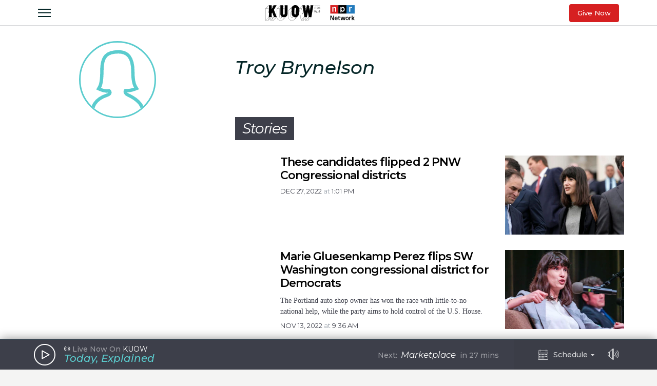

--- FILE ---
content_type: text/html; charset=utf-8
request_url: https://www.kuow.org/authors/troy-brynelson
body_size: 51443
content:
<!DOCTYPE html>
<html lang="en" class="authors/troy-brynelson">
  <head>
    <title>KUOW - Troy Brynelson</title>
    <meta name="csrf-param" content="authenticity_token" />
<meta name="csrf-token" content="JYhWVM/BaAn8K65wkV710XGx/ACWoR9sIbGu7SVxK0jDkN2hjsgON6aXs0cnNzl3mW4OzYYZRxJmzQMNN4BFJA==" />

    <meta name="viewport" content="width=device-width, initial-scale=1, shrink-to-fit=no, viewport-fit=cover">
    <meta name="turbolinks-cache-control" content="no-cache">
    <link rel="apple-touch-icon" href="icon.png">
    <meta name="theme-color" content="#494C59">

        <meta property="og:title" content="Troy Brynelson, " />
    <meta property="og:locale" content="en_US" />
    <meta property="og:url" content="https://www.kuow.org/authors/troy-brynelson" />
    <meta property="og:type" content="profile" />


    <link rel="stylesheet" media="all" href="/assets/application-ce3326cfe8cf8af5191dea5558975eeea497d912e41b08770b760e524cda295f.css" />
    <link rel="stylesheet" media="screen" href="/packs/application-8b2549e093aff2dc0769cdff0df6c256.css" />
    <script src="/packs/application-2d5a97d907dbebbc6c5a.js"></script>

    <meta property="fb:pages" content="6758258138" />
    <meta name="apple-itunes-app" content="app-id=450248556">
    <link rel="manifest" href="/manifest.json">

    	<!-- Google Tag Manager -->
	<script>(function(w,d,s,l,i){w[l]=w[l]||[];w[l].push({'gtm.start':
	new Date().getTime(),event:'gtm.js'});var f=d.getElementsByTagName(s)[0],
	j=d.createElement(s),dl=l!='dataLayer'?'&l='+l:'';j.async=true;j.src=
	'https://www.googletagmanager.com/gtm.js?id='+i+dl+ '&gtm_auth=_Q9voBcxAF3vI2TTx3WxXg&gtm_preview=env-2&gtm_cookies_win=x';f.parentNode.insertBefore(j,f);
	})(window,document,'script','dataLayer','GTM-THDGKGX');</script>
	<!-- End Google Tag Manager -->

	<!-- NPR Tag Manager -->
	<script>(function(w,d,s,l,i){w[l]=w[l]||[];w[l].push({'gtm.start':
	new Date().getTime(),event:'gtm.js'});var f=d.getElementsByTagName(s)[0],
	j=d.createElement(s),dl=l!='dataLayer'?'&l='+l:'';j.async=true;j.src=
	'https://www.googletagmanager.com/gtm.js?id='+i+dl;f.parentNode.insertBefore(j,f);
	})(window,document,'script','dataLayer','GTM-W6G65JFZ');</script>
	<!-- End NPR Tag Manager -->

    <script async="async" src="https://www.googletagservices.com/tag/js/gpt.js"></script>
    <script async src="https://pagead2.googlesyndication.com/pagead/js/adsbygoogle.js?client=ca-pub-9339774454499577" crossorigin="anonymous"></script>
    <script src="https://applepay.cdn-apple.com/jsapi/v1.1.0/apple-pay-sdk.js"></script>
    <script type="text/javascript">
      window.API_ROOT = 'https://core-prod.kuow.io';
      window.ADS_ENDPOINT = 'https://cmod684.live.streamtheworld.com/ondemand';
      window.APP_ENV = 'production';
    </script>
      <!-- Start VWO Async SmartCode -->
    <script type='text/javascript' id='vwoCode'>
      window._vwo_code=window._vwo_code || (function() {
        var account_id=720070,
        version = 1.5,
        settings_tolerance=2000,
        library_tolerance=2500,
        use_existing_jquery=false,
        is_spa=1,
        hide_element='body',
        hide_element_style = 'opacity:0 !important;filter:alpha(opacity=0) !important;background:none !important',
        /* DO NOT EDIT BELOW THIS LINE */
        f=false,d=document,vwoCodeEl=d.querySelector('#vwoCode'),code={use_existing_jquery:function(){return use_existing_jquery},library_tolerance:function(){return library_tolerance},hide_element_style:function(){return'{'+hide_element_style+'}'},finish:function(){if(!f){f=true;var e=d.getElementById('_vis_opt_path_hides');if(e)e.parentNode.removeChild(e)}},finished:function(){return f},load:function(e){var t=d.createElement('script');t.fetchPriority='high';t.src=e;t.type='text/javascript';t.onerror=function(){_vwo_code.finish()};d.getElementsByTagName('head')[0].appendChild(t)},getVersion:function(){return version},getMatchedCookies:function(e){var t=[];if(document.cookie){t=document.cookie.match(e)||[]}return t},getCombinationCookie:function(){var e=code.getMatchedCookies(/(?:^|;)\s?(_vis_opt_exp_\d+_combi=[^;$]*)/gi);e=e.map(function(e){try{var t=decodeURIComponent(e);if(!/_vis_opt_exp_\d+_combi=(?:\d+,?)+\s*$/.test(t)){return''}return t}catch(e){return''}});var i=[];e.forEach(function(e){var t=e.match(/([\d,]+)/g);t&&i.push(t.join('-'))});return i.join('|')},init:function(){if(d.URL.indexOf('__vwo_disable__')>-1)return;window.settings_timer=setTimeout(function(){_vwo_code.finish()},settings_tolerance);var e=d.createElement('style'),t=hide_element?hide_element+'{'+hide_element_style+'}':'',i=d.getElementsByTagName('head')[0];e.setAttribute('id','_vis_opt_path_hides');vwoCodeEl&&e.setAttribute('nonce',vwoCodeEl.nonce);e.setAttribute('type','text/css');if(e.styleSheet)e.styleSheet.cssText=t;else e.appendChild(d.createTextNode(t));i.appendChild(e);var n=this.getCombinationCookie();this.load('https://dev.visualwebsiteoptimizer.com/j.php?a='+account_id+'&u='+encodeURIComponent(d.URL)+'&f='+ +is_spa+'&vn='+version+(n?'&c='+n:''));return settings_timer}};window._vwo_settings_timer = code.init();return code;}());

      window.VWO = window.VWO || [];
      VWO.event = VWO.event || function () {VWO.push(['event'].concat([].slice.call(arguments)))};

      window._vwo_overrides_applied = false;
      
      window._vwo_overrides = {
        donate_default_monthly: null,
        donate_tiers: null,
        donate_default_cover_cost: null,
      }

      window.vwoOverride = function (key, value) {
        if (window._vwo_overrides[key] === undefined) {
          console.error('VWO Override key not found: ' + key);
          return;
        }

        if (key === 'donate_tiers') {
          value = value.split(',').map(function (amount, index) {
            let monthlyAmount = parseFloat(amount);

            return {
              id: index,
              tier: index + 1,
              monthly_donation_amount: monthlyAmount,
              single_donation_amount: monthlyAmount * 12,
            };
          });
        }

        window._vwo_overrides[key] = value;
      }

      window.vwoOverrideDebug = function(enabled) {
        window._vwo_overrides_debug = enabled;
        
        if (enabled) {
          console.log('VWO Overrides:', window._vwo_overrides);
        }
      }

      window.vwoOverrideApply = function() {
        window._vwo_overrides_applied = true;
        document.dispatchEvent(new CustomEvent('vwoOverridesApply'));
      }
  </script>
  <!-- End VWO Async SmartCode -->

      
  <script type="application/ld+json">
    {
      "@context": "http://schema.org",
      
"@type": "Person",
"affiliation": {
  
"@type": "NewsMediaOrganization",
"actionableFeedbackPolicy": "https://kuow.org/practices",
"contactPoint": [
  {
    "@type": "ContactPoint",
    "contactType": "Newsroom Contact",
    "email": "newsroom@kuow.org",
    "url": "https://kuow.org/connect"
  },
  {
    "@type": "ContactPoint",
    "contactType": "Public Engagement",
    "email": "letters@kuow.org",
    "url": "https://kuow.org/connect"
  }
],
"correctionsPolicy": "https://kuow.org/practices",
"diversityPolicy": "https://kuow.org/practices",
"diversityStaffingReport": "https://kuow.org/practices",
"ethicsPolicy": "https://kuow.org/practices",
"foundingDate": "1952-01-01",
"logo": {
  "@type": "ImageObject",
"url": "https://www.kuow.org/assets/content/logo-KUOW_NPR-Color-79d1b09d8e7d69d3e15c0b61c8e7d70167338f5fea9ba7e202b3c486982a0b89.svg",
"description": "",
"name": ""
},
"masthead": "https://kuow.org/board-directors",
"missionCoveragePrioritiesPolicy": "https://kuow.org/practices",
"name": "KUOW Public Radio",
"ownershipFundingInfo": "https://kuow.org/practices",
"unnamedSourcesPolicy": "https://kuow.org/practices",
"url": "https://kuow.org",
"verificationFactCheckingPolicy": "https://kuow.org/practices"
},
"awards": [
  
],
"contactPoint": {
  "@type": "ContactPoint",
  "contactType": "Reporter",
  "url": "https://www.kuow.org/authors/troy-brynelson",
  "email": ""
},
"description": "",
"familyName": "Brynelson",
"givenName": "Troy",


"jobTitle": "",
"name": "Troy Brynelson",
"sameAs": "https://www.kuow.org/authors/troy-brynelson",


"url": "https://www.kuow.org/authors/troy-brynelson"
    }
  </script>


    <!-- Reddit Pixel -->
    <script>
    !function(w,d){if(!w.rdt){var p=w.rdt=function(){p.sendEvent?p.sendEvent.apply(p,arguments):p.callQueue.push(arguments)};p.callQueue=[];var t=d.createElement("script");t.src="https://www.redditstatic.com/ads/pixel.js",t.async=!0;var s=d.getElementsByTagName("script")[0];s.parentNode.insertBefore(t,s)}}(window,document);rdt('init','t2_8jw3alav5', {"optOut":false,"useDecimalCurrencyValues":true,"aaid":"<AAID-HERE>","email":"<EMAIL-HERE>","externalId":"<EXTERNAL-ID-HERE>","idfa":"<IDFA-HERE>"});rdt('track', 'PageVisit');
    </script>
    <!-- End Reddit Pixel -->
  </head>

  <body class="authors/troy-brynelson">
    <!--[if lte IE 11]>
      <div class="browserupgrade">You are using an <strong>outdated</strong> browser. Please <a href="https://browsehappy.com/">upgrade your browser</a> to improve your experience and security.</div>
    <![endif]-->
    <a id="bypassBlock" href="#pg-main" tabIndex="0">Skip to main content</a>
        <script src="https://110006702.collect.igodigital.com/collect.js"></script>
    <script type="text/javascript">
    (function() {
      let urlParams = new URLSearchParams(document.location.search);
      let enableSfmcTrack = urlParams.get('enable_sfmc_track');
      let sfmcSubkey = null;
      let previousSfmcSubkey = null;
      let sfmcId = null;
      let previoussfmcId = null;
      this.sfmcId = urlParams.get('sfmc_id');
      if (this.sfmcId == undefined || this.sfmcId == null || this.sfmcId == '') {
        if (this.previoussfmcId == undefined || this.previoussfmcId == null || this.previoussfmcId == '') {
          this.sfmcId = '110006702';
        }
      }
      _etmc.push(["setOrgId", this.sfmcId]);
      this.sfmcSubkey = urlParams.get('sfmc_subkey');
      if (this.sfmcSubkey == undefined || this.sfmcSubkey == null || this.sfmcSubkey == '') {
        if (this.previousSfmcSubkey == undefined || this.previousSfmcSubkey == null || this.previousSfmcSubkey == '') {
          this.sfmcSubkey = '';
        }
      }
      _etmc.push(["setUserInfo", { "email" : this.sfmcSubkey }]);
      _etmc.push(["trackPageView"]);
          _etmc.push(["trackPageView", { "item" : "66071" }]);
      if ("undefined" === typeof(urlAction)) {
        let urlAction = urlParams.get('action');
      }
      urlAction = urlParams.get('action');
      if (urlAction != undefined && urlAction != null && urlAction != '') {
        if (urlAction == 'search') {
          if ("undefined" === typeof(searchTerm)) {
            let searchTerm = urlParams.get('term');
          }
          searchTerm = urlParams.get('term');
          if (searchTerm != undefined && searchTerm != null && searchTerm != '') {
            _etmc.push(["trackPageView", { "search" : searchTerm }]);
          }
        }
      }
      if (this.previousSfmcSubkey == undefined || this.previousSfmcSubkey == null || this.previousSfmcSubkey == '') {
        this.previousSfmcSubkey = this.sfmcSubkey;
      }
      if (this.previoussfmcId == undefined || this.previoussfmcId == null || this.previoussfmcId == '') {
        this.previoussfmcId = this.sfmcId;
      }
    }).call(this);
    </script>

    	<!-- Google Tag Manager (noscript) -->
  <noscript><iframe src="https://www.googletagmanager.com/ns.html?id=GTM-THDGKGX&gtm_auth=_Q9voBcxAF3vI2TTx3WxXg&gtm_preview=env-2&gtm_cookies_win=x"
  height="0" width="0" style="display:none;visibility:hidden"></iframe></noscript>
  <!-- End Google Tag Manager (noscript) -->

  <!-- NPR Tag Manager (noscript) -->
  <noscript><iframe src="https://www.googletagmanager.com/ns.html?id=GTM-W6G65JFZ"
  height="0" width="0" style="display:none;visibility:hidden"></iframe></noscript>
  <!-- End NPR Tag Manager (noscript) -->

    <script type="text/javascript" src="https://playerservices.live.streamtheworld.com/api/idsync.js?stationId=215093&gdpr=1"></script>


    <div id="global-header-container">
      <div class="DFP_ad">


    <div class="DFP_ad-wrapper" id="3251c298d781" data-context="full_width_bar" data-unit="global_top" data-size="728x90 250x250">
  </div>
</div>

      <div id="global-announcement"><!-- replaced by react --></div>
        <header id="site-header"><!-- replaced by react --></header>
    </div>

    <div id="pg-main" class="authors/troy-brynelson" tabIndex="-1">
        <script class="dfp_targeting"
          data-key="id"
          data-value="66071">
        </script>
      <main>
        
<div class="clip">
  <article class="pg-main staff">

    <div class="pg-main-sidebar-left">
      <aside class="sidebar">
        <!-- Sidebar Staff
------------------------------------>

<div class="sidebar-staff">

  <div class="avatar">
      <img class="avatar_placeholder" alt="Troy Brynelson" src="/assets/icons/content/profile-53c053f9179c87aa59fe75c1a0dbe84000459ab968798b8a1f18269b999b42f7.svg" />
  </div>

  <div class="name_title">
    <h2 class="name">Troy Brynelson</h2>
    <h6 class="title"></h6>
  </div>



</div>

      </aside>

      <div class="content">

        <div class="staff-bio">

  <h1 class="name">Troy Brynelson</h1>



</div>



          <!-- - - - - - - - - - - - - - - - -
     Story List Structure
------------------------------------>

<section class="story_list">
      <h2 class="heading">Stories</h2>

      <ul>
          <li>
            <!-- - - - - - - - - - - - - - - - -
     Story List Item - Full Story
------------------------------------>

<article class="story_list_item-full_story fancy">
    <a href="/stories/these-candidates-flipped-2-pnw-congressional-districts" class="img">
        <img sizes="(max-width: 34rem) 94vw, (min-width: 34.0625rem and max-width: 46.875rem) 38vw, (min-width: 46.9375rem) 24vw, (min-width: 97.3125rem) 21.25rem, 21.25rem" alt="caption: Rep.-elect Marie Gluesenkamp Perez, D-Wash., joins new members of the House of Representatives on the steps of the Capitol for a group photo, in Washington, Tuesday, Nov. 15, 2022. " srcset="https://kuow-prod.imgix.net/store/aee46263684130d8ab180180842b6bcc.png?ixlib=rails-4.3.1&fit=crop&crop=faces&auto=format&w=340&h=226&dpr=1&q=75 1x,
https://kuow-prod.imgix.net/store/aee46263684130d8ab180180842b6bcc.png?ixlib=rails-4.3.1&fit=crop&crop=faces&auto=format&w=340&h=226&dpr=2&q=50 2x,
https://kuow-prod.imgix.net/store/aee46263684130d8ab180180842b6bcc.png?ixlib=rails-4.3.1&fit=crop&crop=faces&auto=format&w=340&h=226&dpr=3&q=35 3x,
https://kuow-prod.imgix.net/store/aee46263684130d8ab180180842b6bcc.png?ixlib=rails-4.3.1&fit=crop&crop=faces&auto=format&w=340&h=226&dpr=4&q=23 4x,
https://kuow-prod.imgix.net/store/aee46263684130d8ab180180842b6bcc.png?ixlib=rails-4.3.1&fit=crop&crop=faces&auto=format&w=340&h=226&dpr=5&q=20 5x" src="https://kuow-prod.imgix.net/store/aee46263684130d8ab180180842b6bcc.png?ixlib=rails-4.3.1&fit=crop&crop=faces&auto=format&w=340&h=226" />
    </a>

  <span class="txt no_audio">


    <h3 class="headline "><a href="/stories/these-candidates-flipped-2-pnw-congressional-districts">These candidates flipped 2 PNW Congressional districts</a></h3>

      <p class="excerpt">
</p>


        <time class="simple_date" pubdate datetime="2022-12-27T13:01:59-08:00">Dec 27, 2022 <b>at</b>  1:01 pm</time>
  </span>


</article>

          </li>
          <li>
            <!-- - - - - - - - - - - - - - - - -
     Story List Item - Full Story
------------------------------------>

<article class="story_list_item-full_story fancy">
    <a href="/stories/marie-gluesenkamp-perez-flips-sw-washington-congressional-district-for-democrats" class="img">
        <img sizes="(max-width: 34rem) 94vw, (min-width: 34.0625rem and max-width: 46.875rem) 38vw, (min-width: 46.9375rem) 24vw, (min-width: 97.3125rem) 21.25rem, 21.25rem" alt="caption: Marie Gluesenkamp Perez, the Democratic candidate in Washington state&#39;s 3rd Congressional District race, speaks at a debate moderated by &quot;Think Out Loud&quot; host Dave Miller. The debate between her and her Republican challenger, Joe Kent, was held at the Wollenberg Auditorium on the campus of Lower Columbia College in Longview, Washington on October 27, 2022." srcset="https://kuow-prod.imgix.net/store/da53f531fdf217641871c33dd2c0ab36.jpg?ixlib=rails-4.3.1&fit=crop&crop=faces&auto=format&w=340&h=226&dpr=1&q=75 1x,
https://kuow-prod.imgix.net/store/da53f531fdf217641871c33dd2c0ab36.jpg?ixlib=rails-4.3.1&fit=crop&crop=faces&auto=format&w=340&h=226&dpr=2&q=50 2x,
https://kuow-prod.imgix.net/store/da53f531fdf217641871c33dd2c0ab36.jpg?ixlib=rails-4.3.1&fit=crop&crop=faces&auto=format&w=340&h=226&dpr=3&q=35 3x,
https://kuow-prod.imgix.net/store/da53f531fdf217641871c33dd2c0ab36.jpg?ixlib=rails-4.3.1&fit=crop&crop=faces&auto=format&w=340&h=226&dpr=4&q=23 4x,
https://kuow-prod.imgix.net/store/da53f531fdf217641871c33dd2c0ab36.jpg?ixlib=rails-4.3.1&fit=crop&crop=faces&auto=format&w=340&h=226&dpr=5&q=20 5x" src="https://kuow-prod.imgix.net/store/da53f531fdf217641871c33dd2c0ab36.jpg?ixlib=rails-4.3.1&fit=crop&crop=faces&auto=format&w=340&h=226" />
    </a>

  <span class="txt no_audio">


    <h3 class="headline "><a href="/stories/marie-gluesenkamp-perez-flips-sw-washington-congressional-district-for-democrats">Marie Gluesenkamp Perez flips SW Washington congressional district for Democrats</a></h3>

      <p class="excerpt">The Portland auto shop owner has won the race with little-to-no national help, while the party aims to hold control of the U.S. House.
</p>


        <time class="simple_date" pubdate datetime="2022-11-13T09:36:53-08:00">Nov 13, 2022 <b>at</b>  9:36 am</time>
  </span>


</article>

          </li>
          <li>
            <!-- - - - - - - - - - - - - - - - -
     Story List Item - Full Story
------------------------------------>

<article class="story_list_item-full_story fancy">
    <a href="/stories/southwest-washington-congressional-race-too-close-to-call-as-vote-counting-continues" class="img">
        <img sizes="(max-width: 34rem) 94vw, (min-width: 34.0625rem and max-width: 46.875rem) 38vw, (min-width: 46.9375rem) 24vw, (min-width: 97.3125rem) 21.25rem, 21.25rem" alt="caption: Democrat Marie Gluesenkamp Perez and Republican Joe Kent are vying for Washington state&#39;s 3rd Congressional District seat. They participated in a debate moderated by Oregon Public Broadcasting host Dave Miller held at the Wollenberg Auditorium on the campus of Lower Columbia College in Longview, Washington on October 27, 2022." srcset="https://kuow-prod.imgix.net/store/e6a89879d7f56f6c8809c9b585478089.jpg?ixlib=rails-4.3.1&fit=crop&crop=faces&auto=format&w=340&h=226&dpr=1&q=75 1x,
https://kuow-prod.imgix.net/store/e6a89879d7f56f6c8809c9b585478089.jpg?ixlib=rails-4.3.1&fit=crop&crop=faces&auto=format&w=340&h=226&dpr=2&q=50 2x,
https://kuow-prod.imgix.net/store/e6a89879d7f56f6c8809c9b585478089.jpg?ixlib=rails-4.3.1&fit=crop&crop=faces&auto=format&w=340&h=226&dpr=3&q=35 3x,
https://kuow-prod.imgix.net/store/e6a89879d7f56f6c8809c9b585478089.jpg?ixlib=rails-4.3.1&fit=crop&crop=faces&auto=format&w=340&h=226&dpr=4&q=23 4x,
https://kuow-prod.imgix.net/store/e6a89879d7f56f6c8809c9b585478089.jpg?ixlib=rails-4.3.1&fit=crop&crop=faces&auto=format&w=340&h=226&dpr=5&q=20 5x" src="https://kuow-prod.imgix.net/store/e6a89879d7f56f6c8809c9b585478089.jpg?ixlib=rails-4.3.1&fit=crop&crop=faces&auto=format&w=340&h=226" />
    </a>

  <span class="txt no_audio">


    <h3 class="headline "><a href="/stories/southwest-washington-congressional-race-too-close-to-call-as-vote-counting-continues">Southwest Washington congressional race too close to call as vote counting continues</a></h3>

      <p class="excerpt">The race has been viewed by many as a microcosm of America’s political climate.
</p>


        <time class="simple_date" pubdate datetime="2022-11-08T23:57:42-08:00">Nov 08, 2022 <b>at</b> 11:57 pm</time>
  </span>


</article>

          </li>
          <li>
            <!-- - - - - - - - - - - - - - - - -
     Story List Item - Full Story
------------------------------------>

<article class="story_list_item-full_story fancy">
    <a href="/stories/gop-leader-kevin-mccarthy-visits-washington-to-help-joe-kent" class="img">
        <img sizes="(max-width: 34rem) 94vw, (min-width: 34.0625rem and max-width: 46.875rem) 38vw, (min-width: 46.9375rem) 24vw, (min-width: 97.3125rem) 21.25rem, 21.25rem" alt="caption: U.S. Rep. Kevin McCarthy, R-Calif., talks to the media at DMI Companies in Monongahela, Pa., Friday, Sept. 23, 2022. McCarthy Tuesday became the first House Speaker ever ousted from the post after a revolt from far-right Republicans. " srcset="https://kuow-prod.imgix.net/store/093db8ec4cebe9aa64f2fdad1661d13c.png?ixlib=rails-4.3.1&fit=crop&crop=faces&auto=format&w=340&h=226&dpr=1&q=75 1x,
https://kuow-prod.imgix.net/store/093db8ec4cebe9aa64f2fdad1661d13c.png?ixlib=rails-4.3.1&fit=crop&crop=faces&auto=format&w=340&h=226&dpr=2&q=50 2x,
https://kuow-prod.imgix.net/store/093db8ec4cebe9aa64f2fdad1661d13c.png?ixlib=rails-4.3.1&fit=crop&crop=faces&auto=format&w=340&h=226&dpr=3&q=35 3x,
https://kuow-prod.imgix.net/store/093db8ec4cebe9aa64f2fdad1661d13c.png?ixlib=rails-4.3.1&fit=crop&crop=faces&auto=format&w=340&h=226&dpr=4&q=23 4x,
https://kuow-prod.imgix.net/store/093db8ec4cebe9aa64f2fdad1661d13c.png?ixlib=rails-4.3.1&fit=crop&crop=faces&auto=format&w=340&h=226&dpr=5&q=20 5x" src="https://kuow-prod.imgix.net/store/093db8ec4cebe9aa64f2fdad1661d13c.png?ixlib=rails-4.3.1&fit=crop&crop=faces&auto=format&w=340&h=226" />
    </a>

  <span class="txt has_audio">


    <h3 class="headline "><a href="/stories/gop-leader-kevin-mccarthy-visits-washington-to-help-joe-kent">GOP leader Kevin McCarthy visits Washington to help Joe Kent</a></h3>

      <p class="excerpt">House Republican Leader Kevin McCarthy quietly visited southwest Washington earlier this week to raise money for a former political foe: Congressional candidate Joe Kent.
</p>


        <time class="simple_date" pubdate datetime="2022-11-02T14:24:16-07:00">Nov 02, 2022 <b>at</b>  2:24 pm</time>
  </span>

    <span class="play_action_wrapper ">
      <div data-react-class="AudioClip" data-react-props="{&quot;story_id&quot;:73295,&quot;story_title&quot;:&quot;GOP leader Kevin McCarthy visits Washington to help Joe Kent&quot;,&quot;topic&quot;:{&quot;id&quot;:43,&quot;name&quot;:&quot;KUOW Newsroom&quot;,&quot;url&quot;:&quot;https://www.kuow.org/podcasts/newsroom&quot;,&quot;path&quot;:&quot;/podcasts/newsroom&quot;,&quot;taxonomy_type&quot;:&quot;podcast&quot;,&quot;story_count&quot;:3935,&quot;visible&quot;:true,&quot;status&quot;:&quot;published&quot;,&quot;internal_name&quot;:&quot;KUOW Newsroom&quot;,&quot;cover_image&quot;:{&quot;id&quot;:30367,&quot;file_type&quot;:&quot;image&quot;,&quot;title&quot;:&quot;Kuow Newsroom 3000&quot;,&quot;caption&quot;:&quot;&quot;,&quot;cdn_url&quot;:&quot;https://kuow-prod.imgix.net/store/8c31abf6e9fd9d65c1a540ebbf368b0f.jpg&quot;,&quot;src&quot;:&quot;store/8c31abf6e9fd9d65c1a540ebbf368b0f.jpg&quot;,&quot;thumbnail&quot;:&quot;https://kuow-prod.imgix.net/store/8c31abf6e9fd9d65c1a540ebbf368b0f.jpg?ixlib=rails-2.1.4\u0026fit=crop\u0026crop=edges\u0026w=200&quot;,&quot;width&quot;:3000,&quot;height&quot;:3000}},&quot;audio_title&quot;:&quot;News 20221101 Atcn3twbmccarthyvcr&quot;,&quot;title_class&quot;:&quot;headline&quot;,&quot;duration&quot;:68,&quot;source&quot;:&quot;https://d2j85fruny0qq7.cloudfront.net/store/7212bcae74860b49f41ccf9b9ca797b4.mp3&quot;,&quot;monetize&quot;:true,&quot;station_id&quot;:&quot;newsroom&quot;,&quot;thumbnail&quot;:&quot;https://kuow-prod.imgix.net/store/093db8ec4cebe9aa64f2fdad1661d13c.png&quot;,&quot;publishTime&quot;:&quot;2022-11-02T14:24:16.000-07:00&quot;}"></div>
    </span>

</article>

          </li>
          <li>
            <!-- - - - - - - - - - - - - - - - -
     Story List Item - Full Story
------------------------------------>

<article class="story_list_item-full_story fancy">
    <a href="/stories/spending-and-ads-ramp-up-ahead-of-washington-s-august-primary" class="img">
        <img sizes="(max-width: 34rem) 94vw, (min-width: 34.0625rem and max-width: 46.875rem) 38vw, (min-width: 46.9375rem) 24vw, (min-width: 97.3125rem) 21.25rem, 21.25rem" alt="vote ballot election" srcset="https://kuow-prod.imgix.net/store/6fbcf5e2535f42d0ca545961a2c3d8d4.png?ixlib=rails-4.3.1&fit=crop&crop=faces&auto=format&w=340&h=226&dpr=1&q=75 1x,
https://kuow-prod.imgix.net/store/6fbcf5e2535f42d0ca545961a2c3d8d4.png?ixlib=rails-4.3.1&fit=crop&crop=faces&auto=format&w=340&h=226&dpr=2&q=50 2x,
https://kuow-prod.imgix.net/store/6fbcf5e2535f42d0ca545961a2c3d8d4.png?ixlib=rails-4.3.1&fit=crop&crop=faces&auto=format&w=340&h=226&dpr=3&q=35 3x,
https://kuow-prod.imgix.net/store/6fbcf5e2535f42d0ca545961a2c3d8d4.png?ixlib=rails-4.3.1&fit=crop&crop=faces&auto=format&w=340&h=226&dpr=4&q=23 4x,
https://kuow-prod.imgix.net/store/6fbcf5e2535f42d0ca545961a2c3d8d4.png?ixlib=rails-4.3.1&fit=crop&crop=faces&auto=format&w=340&h=226&dpr=5&q=20 5x" src="https://kuow-prod.imgix.net/store/6fbcf5e2535f42d0ca545961a2c3d8d4.png?ixlib=rails-4.3.1&fit=crop&crop=faces&auto=format&w=340&h=226" />
    </a>

  <span class="txt no_audio">


    <h3 class="headline "><a href="/stories/spending-and-ads-ramp-up-ahead-of-washington-s-august-primary">Spending and ads ramp up ahead of Washington&#39;s August primary</a></h3>

      <p class="excerpt">
</p>


        <time class="simple_date" pubdate datetime="2022-07-18T13:15:04-07:00">Jul 18, 2022 <b>at</b>  1:15 pm</time>
  </span>


</article>

          </li>
          <li>
            <!-- - - - - - - - - - - - - - - - -
     Story List Item - Full Story
------------------------------------>

<article class="story_list_item-full_story fancy">

  <span class="txt no_audio">


    <h3 class="headline "><a href="/stories/vancouver-bans-picketing-outside-homes-of-elected-officials-and-city-staff">Vancouver bans picketing outside homes of elected officials and city staff</a></h3>

      <p class="excerpt">
</p>


        <time class="simple_date" pubdate datetime="2022-06-08T13:49:03-07:00">Jun 08, 2022 <b>at</b>  1:49 pm</time>
  </span>


</article>

          </li>
          <li>
            <!-- - - - - - - - - - - - - - - - -
     Story List Item - Full Story
------------------------------------>

<article class="story_list_item-full_story fancy">
    <a href="/stories/congressional-candidate-joe-kent-distances-from-white-nationalist-amid-social-media-spat" class="img">
        <img sizes="(max-width: 34rem) 94vw, (min-width: 34.0625rem and max-width: 46.875rem) 38vw, (min-width: 46.9375rem) 24vw, (min-width: 97.3125rem) 21.25rem, 21.25rem" alt="Joe Kent" srcset="https://kuow-prod.imgix.net/store/343fd37c64714a89dc035191584e930e.jpg?ixlib=rails-4.3.1&fit=crop&crop=faces&auto=format&w=340&h=226&dpr=1&q=75 1x,
https://kuow-prod.imgix.net/store/343fd37c64714a89dc035191584e930e.jpg?ixlib=rails-4.3.1&fit=crop&crop=faces&auto=format&w=340&h=226&dpr=2&q=50 2x,
https://kuow-prod.imgix.net/store/343fd37c64714a89dc035191584e930e.jpg?ixlib=rails-4.3.1&fit=crop&crop=faces&auto=format&w=340&h=226&dpr=3&q=35 3x,
https://kuow-prod.imgix.net/store/343fd37c64714a89dc035191584e930e.jpg?ixlib=rails-4.3.1&fit=crop&crop=faces&auto=format&w=340&h=226&dpr=4&q=23 4x,
https://kuow-prod.imgix.net/store/343fd37c64714a89dc035191584e930e.jpg?ixlib=rails-4.3.1&fit=crop&crop=faces&auto=format&w=340&h=226&dpr=5&q=20 5x" src="https://kuow-prod.imgix.net/store/343fd37c64714a89dc035191584e930e.jpg?ixlib=rails-4.3.1&fit=crop&crop=faces&auto=format&w=340&h=226" />
    </a>

  <span class="txt no_audio">


    <h3 class="headline "><a href="/stories/congressional-candidate-joe-kent-distances-from-white-nationalist-amid-social-media-spat">Congressional candidate Joe Kent distances from white nationalist amid social media spat</a></h3>

      <p class="excerpt">White nationalist Nick Fuentes said he and Republican Joe Kent, who is vying to unseat Rep. Jaime Herrera Beutler, discussed working together last year. Kent calls the phone call a nonissue.
</p>


        <time class="simple_date" pubdate datetime="2022-03-07T09:05:18-08:00">Mar 07, 2022 <b>at</b>  9:05 am</time>
  </span>


</article>

          </li>
          <li>
            <!-- - - - - - - - - - - - - - - - -
     Story List Item - Full Story
------------------------------------>

<article class="story_list_item-full_story fancy">
    <a href="/stories/as-lawmakers-and-police-debated-new-law-young-father-with-mental-illness-languished-in-vancouver" class="img">
        <img sizes="(max-width: 34rem) 94vw, (min-width: 34.0625rem and max-width: 46.875rem) 38vw, (min-width: 46.9375rem) 24vw, (min-width: 97.3125rem) 21.25rem, 21.25rem" alt="caption: Claire and her 5-month-old son play on a bed at a Comfort Inn and Suites near downtown Vancouver. Claire spent three weeks living out of the hotel as she tried to get her husband help during a mental health break." srcset="https://kuow-prod.imgix.net/store/7e821928926f24c2b71b449f2425729f.png?ixlib=rails-4.3.1&fit=crop&crop=faces&auto=format&w=340&h=226&dpr=1&q=75 1x,
https://kuow-prod.imgix.net/store/7e821928926f24c2b71b449f2425729f.png?ixlib=rails-4.3.1&fit=crop&crop=faces&auto=format&w=340&h=226&dpr=2&q=50 2x,
https://kuow-prod.imgix.net/store/7e821928926f24c2b71b449f2425729f.png?ixlib=rails-4.3.1&fit=crop&crop=faces&auto=format&w=340&h=226&dpr=3&q=35 3x,
https://kuow-prod.imgix.net/store/7e821928926f24c2b71b449f2425729f.png?ixlib=rails-4.3.1&fit=crop&crop=faces&auto=format&w=340&h=226&dpr=4&q=23 4x,
https://kuow-prod.imgix.net/store/7e821928926f24c2b71b449f2425729f.png?ixlib=rails-4.3.1&fit=crop&crop=faces&auto=format&w=340&h=226&dpr=5&q=20 5x" src="https://kuow-prod.imgix.net/store/7e821928926f24c2b71b449f2425729f.png?ixlib=rails-4.3.1&fit=crop&crop=faces&auto=format&w=340&h=226" />
    </a>

  <span class="txt no_audio">


    <h3 class="headline "><a href="/stories/as-lawmakers-and-police-debated-new-law-young-father-with-mental-illness-languished-in-vancouver">As lawmakers and police debated new law, young father with mental illness languished in Vancouver</a></h3>

      <p class="excerpt">James was homeless for more than a month. Local police wouldn’t help because of a disagreement with state lawmakers over the reading of Washington&#39;s new use-of-force laws.
</p>


        <time class="simple_date" pubdate datetime="2022-01-25T15:40:25-08:00">Jan 25, 2022 <b>at</b>  3:40 pm</time>
  </span>


</article>

          </li>
          <li>
            <!-- - - - - - - - - - - - - - - - -
     Story List Item - Full Story
------------------------------------>

<article class="story_list_item-full_story fancy">
    <a href="/stories/republican-joe-kent-faces-the-establishment-and-his-own-party-in-long-odds-congressional-bid" class="img">
        <img sizes="(max-width: 34rem) 94vw, (min-width: 34.0625rem and max-width: 46.875rem) 38vw, (min-width: 46.9375rem) 24vw, (min-width: 97.3125rem) 21.25rem, 21.25rem" alt="Joe Kent" srcset="https://kuow-prod.imgix.net/store/343fd37c64714a89dc035191584e930e.jpg?ixlib=rails-4.3.1&fit=crop&crop=faces&auto=format&w=340&h=226&dpr=1&q=75 1x,
https://kuow-prod.imgix.net/store/343fd37c64714a89dc035191584e930e.jpg?ixlib=rails-4.3.1&fit=crop&crop=faces&auto=format&w=340&h=226&dpr=2&q=50 2x,
https://kuow-prod.imgix.net/store/343fd37c64714a89dc035191584e930e.jpg?ixlib=rails-4.3.1&fit=crop&crop=faces&auto=format&w=340&h=226&dpr=3&q=35 3x,
https://kuow-prod.imgix.net/store/343fd37c64714a89dc035191584e930e.jpg?ixlib=rails-4.3.1&fit=crop&crop=faces&auto=format&w=340&h=226&dpr=4&q=23 4x,
https://kuow-prod.imgix.net/store/343fd37c64714a89dc035191584e930e.jpg?ixlib=rails-4.3.1&fit=crop&crop=faces&auto=format&w=340&h=226&dpr=5&q=20 5x" src="https://kuow-prod.imgix.net/store/343fd37c64714a89dc035191584e930e.jpg?ixlib=rails-4.3.1&fit=crop&crop=faces&auto=format&w=340&h=226" />
    </a>

  <span class="txt no_audio">


    <h3 class="headline "><a href="/stories/republican-joe-kent-faces-the-establishment-and-his-own-party-in-long-odds-congressional-bid">Republican Joe Kent faces ‘the establishment’ and his own party in long-odds congressional bid</a></h3>

      <p class="excerpt">The latest battle in Joe Kent’s life is a primary election nine months away. It’s unlike any the former Green Beret has faced before.
Perched on a picnic table in Kalama, Washington, he reconnoitered his campaign with a few dozen volunteers — a batch of early backers for his first foray into politics. They ate pizza and game-planned the weeks and months ahead against a setting September sun.
</p>


        <time class="simple_date" pubdate datetime="2021-11-30T13:48:31-08:00">Nov 30, 2021 <b>at</b>  1:48 pm</time>
  </span>


</article>

          </li>
          <li>
            <!-- - - - - - - - - - - - - - - - -
     Story List Item - Full Story
------------------------------------>

<article class="story_list_item-full_story fancy">
    <a href="/stories/peacehealth-unions-clashing-after-health-system-places-hundreds-of-workers-on-unpaid-leave" class="img">
        <img sizes="(max-width: 34rem) 94vw, (min-width: 34.0625rem and max-width: 46.875rem) 38vw, (min-width: 46.9375rem) 24vw, (min-width: 97.3125rem) 21.25rem, 21.25rem" alt="caption: National Guard deploys at Peacehealth Sacred Heart Medical Center at Riverbend in Springfield on August 30. " srcset="https://kuow-prod.imgix.net/store/821d4b9aba2da50976f2dcff0ab9ace0.jpg?ixlib=rails-4.3.1&fit=crop&crop=faces&auto=format&w=340&h=226&dpr=1&q=75 1x,
https://kuow-prod.imgix.net/store/821d4b9aba2da50976f2dcff0ab9ace0.jpg?ixlib=rails-4.3.1&fit=crop&crop=faces&auto=format&w=340&h=226&dpr=2&q=50 2x,
https://kuow-prod.imgix.net/store/821d4b9aba2da50976f2dcff0ab9ace0.jpg?ixlib=rails-4.3.1&fit=crop&crop=faces&auto=format&w=340&h=226&dpr=3&q=35 3x,
https://kuow-prod.imgix.net/store/821d4b9aba2da50976f2dcff0ab9ace0.jpg?ixlib=rails-4.3.1&fit=crop&crop=faces&auto=format&w=340&h=226&dpr=4&q=23 4x,
https://kuow-prod.imgix.net/store/821d4b9aba2da50976f2dcff0ab9ace0.jpg?ixlib=rails-4.3.1&fit=crop&crop=faces&auto=format&w=340&h=226&dpr=5&q=20 5x" src="https://kuow-prod.imgix.net/store/821d4b9aba2da50976f2dcff0ab9ace0.jpg?ixlib=rails-4.3.1&fit=crop&crop=faces&auto=format&w=340&h=226" />
    </a>

  <span class="txt no_audio">


    <h3 class="headline "><a href="/stories/peacehealth-unions-clashing-after-health-system-places-hundreds-of-workers-on-unpaid-leave">PeaceHealth, unions clashing after health system places hundreds of workers on unpaid leave</a></h3>

      <p class="excerpt">Since PeaceHealth announced its own deadlines, unions representing a swath of workers have leveled at least seven labor complaints.
</p>


        <time class="simple_date" pubdate datetime="2021-09-04T12:21:18-07:00">Sep 04, 2021 <b>at</b> 12:21 pm</time>
  </span>


</article>

          </li>
      </ul>

        <!-- Pagination
------------------------------------>

    <div class="pagination">

      <div class="pagination_bar">
        <span class="pg_nums"><span class="pg_on">1</span>
          <span class="pg_of">of 2</span>
        </span>
      </div>

        <a class="next" href="/authors/troy-brynelson?page=2">Next</a>
    </div>


</section>



      </div>
    </div>
  </article>
</div>

      </main>
        <footer id="site-footer">
          <div class="bound">

  <section class="about_kuow">
    <img height="30" class="logo" alt="KUOW part of the NPR Network" src="/assets/content/logo-KUOW_NPR-Color-79d1b09d8e7d69d3e15c0b61c8e7d70167338f5fea9ba7e202b3c486982a0b89.svg" />
    <p>KUOW is Seattle’s NPR news station. We are an independent, nonprofit news organization that produces award-winning journalism, innovative podcasts, engaging community events, and more.</p>
  </section>

  <nav class="primary">
    <ul class="footer_links">
      <li class="expanding">
        <input type="checkbox" id="about_expand">
        <label for="about_expand">About
          <svg class="chevron" xmlns="http://www.w3.org/2000/svg" viewBox="0 0 14 9">
            <path fill-rule="evenodd" d="M11.173.405a1.353 1.353 0 0 1 1.93 0c.534.54.534 1.416 0 1.955l-5.31 5.378-.037.037a1.358 1.358 0 0 1-2.008.001l-.037-.037L.4 2.36A1.395 1.395 0 0 1 .4.406a1.353 1.353 0 0 1 1.93 0l4.422 4.418 4.42-4.419Z"/>
          </svg>
        </label>
        <div class="expand_nav_wrapper">
          <ul class="expand_nav">
            <li><a href="/about">About KUOW</a></li>
            <li><a href="/staff">Staff</a></li>
            <li><a href="/board-directors">Board</a></li>
            <li><a href="/careers">Careers</a></li>
            <li><a href="/impact" target="_blank">Impact Report</a></li>
            <li><a href="/press">Press</a></li>
          </ul>
        </div>
      </li>
      <li class="mq-s-down"><a onclick="reactBridge.showContact('contact')">Contact Us / Feedback</a></li>
      <li class="mq-s-down"><a href="/secure-news-tips">Send a Secure News Tip</a></li>
      <li class="mq-s-down"><a href="/connect">Connect</a></li>
      <li class="mq-s-down"><a href="/events">Events</a></li>
      <li class="mq-s-down"><a href="https://cloud.npr.kuow.org/sign-up-all?utm_source=footer">Newsletters</a></li>
      <li class="mq-s-down"><a href="https://public.kuow.org/about/KUOW-Schedule.pdf">Schedule (PDF)</a></li>
      <li class="mq-s-up"><a href="/staff">Staff</a></li>
      <li class="mq-s-up"><a href="/board-directors">Board</a></li>
      <li class="expanding mq-s-up">
        <input type="checkbox" id="support_expand">
        <label for="support_expand">Support KUOW
          <svg class="chevron" xmlns="http://www.w3.org/2000/svg" viewBox="0 0 14 9">
            <path fill-rule="evenodd" d="M11.173.405a1.353 1.353 0 0 1 1.93 0c.534.54.534 1.416 0 1.955l-5.31 5.378-.037.037a1.358 1.358 0 0 1-2.008.001l-.037-.037L.4 2.36A1.395 1.395 0 0 1 .4.406a1.353 1.353 0 0 1 1.93 0l4.422 4.418 4.42-4.419Z"/>
          </svg>
        </label>
        <div class="expand_nav_wrapper">
          <ul class="expand_nav">
            <li><a onclick="reactBridge.showContact('contact')">Contact Us / Feedback</a></li>
            <li><a href="/secure-news-tips">Send a Secure News Tip</a></li>
            <li><a href="/connect">Connect</a></li>
            <li><a href="/events">Events</a></li>
            <li><a href="https://cloud.npr.kuow.org/sign-up-all?utm_source=footer">Newsletters</a></li>
            <li><a href="https://public.kuow.org/about/KUOW-Schedule.pdf">Schedule (PDF)</a></li>
          </ul>
        </div>
      </li>
    </ul>
  </nav>

  <nav class="secondary">
    <ul class="terms_links">
      <li><a href="/tags/corrections">Corrections</a></li>
      <li><a href="/privacy-policy">Privacy Policy</a></li>
      <li><a href="/terms-of-use">Terms of Use</a></li>
      <li><a href="/reports">FCC Public File</a></li>
    </ul>

    <ul class="social_links">
      <li><a href="https://bsky.app/profile/kuow.org" target="_blank" class="btn-social-bs">KUOW on BlueSky</a></li>
      <li><a href="https://www.facebook.com/kuowpublicradio/" target="_blank" class="btn-social-fb">KUOW on Facebook</a></li>
      <li><a href="https://www.instagram.com/kuow/" target="_blank" class="btn-social-in">KUOW on Instagram</a></li>
      <li><a href="https://www.linkedin.com/company/kuow-public-radio/" target="_blank" class="btn-social-li">KUOW on LinkedIn</a></li>
      <li><a href="https://www.tiktok.com/@kuow949" target="_blank" class="btn-social-tt">KUOW on TikTok</a></li>
      <li><a href="https://www.youtube.com/user/KUOW949" target="_blank" class="btn-social-yt">KUOW on Youtube</a></li>
    </ul>
  </nav>

  <div class="copyright">&copy; 2026 KUOW News and Information <span class="version"> - v3.26.1
</span></div>
  <div class="org-info">KUOW is a 501(c)(3) tax-exempt nonprofit organization registered in the US under EIN 91–2079402</div>
</div>
        </footer>
    </div>

    <script type="text/javascript" id="b83a8f6e">
  var googletag = googletag || {};
  var adMapping = adMapping || {};
  googletag.cmd = googletag.cmd || [];

  googletag.cmd.push(function() {
    googletag.pubads().set('adsense_background_color', 'FFFFFF');
    googletag.pubads().enableSingleRequest();
    googletag.pubads().enableAsyncRendering();

    window.__gamSlotRenderEnded = function(event) {
      if (!event.isEmpty) {
        var element = document.getElementById(event.slot.getSlotElementId());
        var parent = element.parentElement;
        parent.setAttribute('style', 'display: block;');

        window.houseAds.checkForOverrides(event, element, parent);
      }
    };

    googletag.pubads().addEventListener('slotRenderEnded', window.__gamSlotRenderEnded);

    adMapping['full_width_bar'] = googletag.sizeMapping().
      addSize([1142, 0], [[970, 90], [880, 90], [728, 90], [468, 60], [320, 50], [300, 250], [250, 250], [200, 200]]).
      addSize([980, 0], [[880, 90], [728, 90], [468, 60], [320, 50], [300, 250], [250, 250], [200, 200]]).
      addSize([855, 0], [[728, 90], [468, 60], [320, 50], [300, 250], [250, 250], [200, 200]]).
      addSize([530, 0], [[468, 60], [320, 50], [300, 250], [250, 250], [200, 200]]).
      addSize([360, 0], [[320, 50], [300, 250], [250, 250], [200, 200]]).
      addSize([0, 0], [[300, 250], [250, 250], [200, 200]]).
      build();

    adMapping['full_width_bar_desktop'] = googletag.sizeMapping().
      addSize([1545, 0], [[970, 90], [880, 90], [728, 90], [468, 60], [320, 50], [300, 250], [250, 250], [200, 200]]).
      addSize([1285, 0], [[970, 90], [880, 90], [728, 90], [468, 60], [320, 50], [300, 250], [250, 250], [200, 200]]).
      addSize([1142, 0], [[970, 90], [880, 90], [728, 90], [468, 60], [320, 50], [300, 250], [250, 250], [200, 200]]).
      addSize([980, 0], [[880, 90], [728, 90], [468, 60], [320, 50], [300, 250], [250, 250], [200, 200]]).
      addSize([855, 0], [[728, 90], [468, 60], [320, 50], [300, 250], [250, 250], [200, 200]]).
      addSize([751, 0], [[728, 90], [468, 60], [320, 50], [300, 250], [250, 250], [200, 200]]).
      addSize([530, 0], []).
      addSize([360, 0], []).
      addSize([0, 0], []).
      build();

    adMapping['full_width_bar_mobile'] = googletag.sizeMapping().
      addSize([1142, 0], []).
      addSize([980, 0], []).
      addSize([855, 0], []).
      addSize([751, 0], []).
      addSize([530, 0], [[468, 60], [320, 50], [300, 250], [250, 250], [200, 200]]).
      addSize([360, 0], [[320, 50], [300, 250], [250, 250], [200, 200]]).
      addSize([0, 0], [[300, 250], [250, 250], [200, 200]]).
      build();

    adMapping['content_width_bar'] = googletag.sizeMapping().
      addSize([1545, 0], [[970, 90], [880, 90], [728, 90], [468, 60], [320, 50], [300, 250], [250, 250], [200, 200]]).
      addSize([1285, 0], [[970, 90], [880, 90], [728, 90], [468, 60], [320, 50], [300, 250], [250, 250], [200, 200]]).
      addSize([1142, 0], [[970, 90], [880, 90], [728, 90], [468, 60], [320, 50], [300, 250], [250, 250], [200, 200]]).
      addSize([980, 0], [[880, 90], [728, 90], [468, 60], [320, 50], [300, 250], [250, 250], [200, 200]]).
      addSize([830, 0], [[468, 60], [320, 50], [300, 250], [250, 250], [200, 200]]).
      addSize([360, 0], [[320, 50], [300, 250], [250, 250], [200, 200]]).
      addSize([0, 0], [[300, 250], [250, 250], [200, 200]]).
      build();

    adMapping['sidebar'] = googletag.sizeMapping().
      addSize([1300, 0], [[300, 250], [250, 250], [200, 200], [120, 600], [160, 600]]).
      addSize([1101, 0], [[250, 250], [200, 200], [120, 600], [160, 600]]).
      addSize([942, 0], [[200, 200], [120, 600], [160, 600]]).
      addSize([751, 0], [[120, 600], [160, 600]]).
      addSize([342, 0], [[300, 250], [250, 250], [200, 200]]).
      addSize([0, 0], [[250, 250], [200, 200]]).
      build();

    adMapping['home_sidebar'] = googletag.sizeMapping().
      addSize([1500, 0], [[300, 250], [250, 250], [200, 200]]).
      addSize([1275, 0], [[250, 250], [200, 200]]).
      addSize([1101, 0], [[200, 200]]).
      addSize([992, 0], [[250, 250], [200, 200]]).
      addSize([826, 0], [[300, 250], [250, 250], [200, 200]]).
      addSize([751, 0], [[250, 250], [200, 200]]).
      addSize([342, 0], [[300, 250], [250, 250], [200, 200]]).
      addSize([0, 0], [[250, 250], [200, 200]]).
      build();

    adMapping['grid'] = googletag.sizeMapping().
      addSize([0, 0], [[250, 250], [200, 200]]).
      build();
  });

  var targeting = [];
  var slots = {};

  function refreshTargeting() {
    targeting = [];
    var targetElements = document.querySelectorAll('.dfp_targeting');

    for (var i=0; i<targetElements.length; i++) {
      var el = targetElements[i];

      targeting.push({
        key: el.getAttribute('data-key'),
        value: el.getAttribute('data-value').split('|')
      })
    }
  }

  function debounce(func, wait, immediate) {
    var timeout;
    return function() {
      var context = this, args = arguments;
      var later = function() {
        timeout = null;
        if (!immediate) func.apply(context, args);
      };
      var callNow = immediate && !timeout;
      clearTimeout(timeout);
      timeout = setTimeout(later, wait);
      if (callNow) func.apply(context, args);
    };
  };

  function evaluateAds() {
    var tags = document.querySelectorAll('.DFP_ad-wrapper');

    for (var i=0; i<tags.length; i++) {
      var tag = tags[i];
      var cachedSlot = slots[tag.id];

      if (cachedSlot) {
        refreshAdSlot(cachedSlot);
      } else {
        defineAdSlot(tag);
      }
    }
  }

  function defineAdSlot(tag) {
    var publisher = '/9911740/';
    var unit = publisher + tag.getAttribute('data-unit');
    var size = tag.getAttribute('data-size');
    var context = tag.getAttribute('data-context') || 'sidebar';
    size = size.split(' ').map(function(v) { return v.split('x').map(function(w) { return parseInt(w); }); });

    if (context == 'outofpage') {
      googletag.cmd.push(function() {
        var slot = googletag.defineOutOfPageSlot(unit, tag.id)
          .addService(googletag.pubads())

        assignTargetingToSlot(slot);
        googletag.enableServices();
        googletag.display(tag.id);
        slots[tag.id] = slot;
      });
    } else {
      googletag.cmd.push(function() {
        var slot = googletag.defineSlot(unit, size, tag.id)
          .defineSizeMapping(adMapping[context])
          .addService(googletag.pubads())
          .setCollapseEmptyDiv(true);

        assignTargetingToSlot(slot);
        googletag.enableServices();
        googletag.display(tag.id);
        slots[tag.id] = slot;
      });
    }
  }

  function refreshAdSlot(slot) {
    googletag.cmd.push(function() {
      assignTargetingToSlot(slot);
      googletag.pubads().refresh([slot]);
    });
  }

  function clearAds() {
    googletag.cmd.push(function() {
      googletag.pubads().clear();
    });

    // remove all "house ads" as well
    var houseAds = document.querySelectorAll('.house-ad-container');

    for (var i=0; i<houseAds.length; i++) {
      houseAds[i].remove();
    }

    // hide the parent element as well
    var parent = document.querySelector('#house-ad-visible');
    if (parent) {
      parent.setAttribute('style', 'display: none;');
    }

    // remove mock global top ads
    var mockGlobalTopAds = document.querySelectorAll('.mock-global-top-ad');
    for (var i=0; i<mockGlobalTopAds.length; i++) {
      var mockParent = mockGlobalTopAds[i].parentElement;
      mockParent.parentElement.setAttribute('style', 'display: none;');
      mockParent.setAttribute('style', 'display: none;');
      mockGlobalTopAds[i].remove();
    }
  }

  function assignTargetingToSlot(slot) {
    slot.clearTargeting();

    for (var i=0; i<targeting.length; i++) {
      var target = targeting[i];
      slot.setTargeting(target.key, target.value);
    }
  }

  var refreshAdsOnResize = debounce(function() {
    evaluateAds();
  }, 1000);

  window.addEventListener('resize', refreshAdsOnResize);

  window.houseAds = {
    gamHouseAds: {
    },

    checkForOverrides: function(event, originalAdElement, parentElement) {
      const slotName = event.slot.getAdUnitPath().split('/')[2];
      const allowedSlotNames = ['global_top'];
      const matchesAllowedSlotName = allowedSlotNames.indexOf(slotName) > -1;
      const matchingFormId = this.gamHouseAds[event.campaignId] || null;
      const shouldOverride = matchingFormId !== null && matchesAllowedSlotName;
      const currentlyDisplayedHouseAd = parentElement.querySelector('.house-ad-container');

      // is donate page?
      const isDonatePage = window.location.pathname.includes('/donate');

      // don't show any ads on donate page
      if (isDonatePage) {
        if (originalAdElement) {
          originalAdElement.setAttribute('style', 'display: none;');
        }

        if (parentElement) {
          parentElement.setAttribute('style', 'display: none;');
        }

        return;
      }

      if (shouldOverride) {
        if (originalAdElement) {
          originalAdElement.setAttribute('style', 'display: none;');
        }

        if (parentElement) {
          parentElement.setAttribute('style', 'display: block;');
        }

        if (!currentlyDisplayedHouseAd) {
          window.reactBridge.renderHouseAd(parentElement, matchingFormId);
        }
      }
    },

    mockGlobalTopAd: () => {
      var unit = 'global_top';
      var selector = `.DFP_ad-wrapper[data-unit="${unit}"]`;
      var slotElement = document.querySelector(selector);
      var slotElementId = slotElement.id;

      var mockEvent = {
        isEmpty: false,
        slot: {
          getSlotElementId: () => slotElementId,
          getAdUnitPath: () => '/1234/global_top',
        },
        campaignId: '12345698765',
      };

      // remove all existing children
      while (slotElement.firstChild) {
        slotElement.removeChild(slotElement.firstChild);
      }

      // render fake creative with placeholder image
      var placeholderImage = document.createElement('img');
      placeholderImage.src = '/images/mock-ad.png';
      placeholderImage.width = 728;
      placeholderImage.height = 90;
      placeholderImage.style.display = 'block';
      placeholderImage.classList.add('mock-global-top-ad');

      // center the placeholder image
      placeholderImage.style.margin = '0 auto';

      slotElement.appendChild(placeholderImage);
      slotElement.setAttribute('style', 'display: block;');


      // send mock event
      window.__gamSlotRenderEnded(mockEvent);
    }
  };

</script>


    <div data-react-class="ModalContainer" data-react-props="{}"></div>

    <div id="react-bridge" data-trigger=""><!-- replaced by react --></div>
    <div id="mobile-player" role="button" aria-label="mobile player" tabIndex="0" data-trigger=""><!-- replaced by react --></div>
    <div id="global-player" role="button" aria-label="global player" tabIndex="0" data-trigger=""><!-- replaced by react --></div>
    <div id="global-mini-player" role="button" aria-label="global mini player" tabIndex="0"><!-- replaced by react --></div>
    <div
      class="DFP_ad-wrapper"
      id="5d4483121e69"
      data-context="outofpage"
      data-unit="oop_pop_up"
      data-size="200x200 300x250">
      </div>
    <div id="td_container"></div>
    <script src="//sdk.listenlive.co/web/2.9/td-sdk.min.js"></script>
  </body>
</html>


--- FILE ---
content_type: text/html; charset=utf-8
request_url: https://www.google.com/recaptcha/api2/aframe
body_size: 181
content:
<!DOCTYPE HTML><html><head><meta http-equiv="content-type" content="text/html; charset=UTF-8"></head><body><script nonce="eY0bLYR2U_Fia7a7qzcYfg">/** Anti-fraud and anti-abuse applications only. See google.com/recaptcha */ try{var clients={'sodar':'https://pagead2.googlesyndication.com/pagead/sodar?'};window.addEventListener("message",function(a){try{if(a.source===window.parent){var b=JSON.parse(a.data);var c=clients[b['id']];if(c){var d=document.createElement('img');d.src=c+b['params']+'&rc='+(localStorage.getItem("rc::a")?sessionStorage.getItem("rc::b"):"");window.document.body.appendChild(d);sessionStorage.setItem("rc::e",parseInt(sessionStorage.getItem("rc::e")||0)+1);localStorage.setItem("rc::h",'1768961006085');}}}catch(b){}});window.parent.postMessage("_grecaptcha_ready", "*");}catch(b){}</script></body></html>

--- FILE ---
content_type: image/svg+xml
request_url: https://www.kuow.org/assets/bkgrd-lines-right-09bb94742d62651278484246c7a4a50a403855e3e74f5e2ab466c3afcc747008.svg
body_size: 143
content:
<?xml version="1.0" encoding="UTF-8"?>
<svg xmlns='http://www.w3.org/2000/svg' width='7' height='14' viewBox='0 0 5 10'>
  <rect width='110%' x='-5%' y='-5%' height='110%' fill='#fff'/>
  <line x1='7' y1='1' x2='-2' y2='10' stroke='#d7d7d7' stroke-width='.5'/>
  <line x1='7' y1='6' x2='-2' y2='15' stroke='#d7d7d7' stroke-width='.5'/>
  <line x1='7' y1='-4' x2='-2' y2='5' stroke='#d7d7d7' stroke-width='.5'/>
</svg>


--- FILE ---
content_type: image/svg+xml
request_url: https://www.kuow.org/assets/icons/content/profile-53c053f9179c87aa59fe75c1a0dbe84000459ab968798b8a1f18269b999b42f7.svg
body_size: 1070
content:
<?xml version="1.0" encoding="UTF-8"?>
<svg width="44px" height="44px" viewBox="0 0 44 44" version="1.1" xmlns="http://www.w3.org/2000/svg" xmlns:xlink="http://www.w3.org/1999/xlink">
    <!-- Generator: Sketch 50.2 (55047) - http://www.bohemiancoding.com/sketch -->
    <title>Icons / content / profile</title>
    <desc>Created with Sketch.</desc>
    <defs></defs>
    <g id="Icons-/-content-/-profile" stroke="none" stroke-width="1" fill="none" fill-rule="evenodd">
        <path d="M6.62105142,44.5005 C6.62105142,44.422429 6.62293329,44.2840231 6.62847737,44.0937391 C6.63759266,43.780884 6.65395047,43.4333304 6.67936847,43.0594461 C6.75218041,41.9884242 6.88341288,40.9160048 7.08933542,39.9063372 C7.38098035,38.4763604 7.79882327,37.2844466 8.38827846,36.3936471 C9.96443696,34.0117167 12.4671222,32.3763951 15.5567755,31.3680294 C16.7369252,30.9825411 17.3204494,30.4864224 17.440758,29.935851 C17.5468927,29.4528969 17.2834728,28.9683203 16.9772482,28.6887899 C16.9757937,28.6874365 16.9561953,28.6830475 16.9546484,28.6833957 C16.6242828,28.7863668 16.0655025,28.8595848 15.3577641,28.826593 C14.2735533,28.7760517 13.0572542,28.4840584 11.7322409,27.8850121 L10.725671,27.429936 L11.2783654,26.473481 C12.14943,24.9660761 12.686837,21.8160635 12.686837,16.7063434 C12.686837,8.06078557 15.7277296,5.5005 22.5451845,5.5005 C27.9509824,5.5005 31.1197135,8.65117724 31.1197135,17.2198708 C31.1197135,21.821772 31.7259005,24.7173257 32.6787133,26.2413664 L33.3232243,27.272273 L32.1873312,27.7057587 C30.465903,28.3626995 28.6013641,28.7158867 26.7040016,28.5529442 C26.7013401,28.5526701 26.7018531,28.5523604 26.6931777,28.572126 C26.3197749,29.4179774 26.7343453,30.5394976 28.4399389,31.3019905 C31.3598557,32.6077381 33.6071749,34.1310414 35.4374105,36.405937 C36.1574212,37.300876 36.6510716,38.4707536 36.9688695,39.8493351 C37.3285488,41.4095942 37.4267845,43.01391 37.3849972,44.3599862 C37.3821387,44.4520675 37.3791707,44.5186774 37.3769675,44.557362 L37.3232518,45.5005 L6.62105142,45.5005 L6.62105142,44.5005 Z" id="Profile" stroke="#5BCCCE" stroke-width="2" fill="#FFFFFF"></path>
    </g>
</svg>

--- FILE ---
content_type: image/svg+xml
request_url: https://www.kuow.org/assets/content/logo-KUOW_NPR-Color-79d1b09d8e7d69d3e15c0b61c8e7d70167338f5fea9ba7e202b3c486982a0b89.svg
body_size: 7547
content:
<svg width="1296" height="218" viewBox="0 0 1296 218" fill="none" xmlns="http://www.w3.org/2000/svg">
<path fill-rule="evenodd" clip-rule="evenodd" d="M432.461 191.882L460.279 164.604C460.161 164.667 460.053 164.741 459.932 164.802C453.543 168.008 446.324 169.983 438.6 170.407C438.258 177.949 436.227 184.996 432.854 191.237C432.732 191.461 432.585 191.664 432.461 191.882ZM431.184 190.333C434.529 184.148 436.369 177.47 436.701 170.46C436.296 170.468 435.893 170.497 435.482 170.497H433.312C420.839 170.497 409.544 166.466 400.698 159.691V164.08C400.698 174.535 394.433 182.125 385.806 182.125C377.178 182.125 370.916 174.535 370.916 164.08V100.691C370.916 92.0608 375.19 85.396 381.534 83.3281V49.4695C381.534 49.3509 381.545 49.2376 381.545 49.1191C374.015 49.5195 366.96 51.3609 360.532 54.6037C357.759 56.0052 355.122 57.6727 352.692 59.5588C352.26 59.896 351.846 60.2516 351.428 60.6046L351.391 60.6362C351.388 60.6415 351.383 60.6389 351.378 60.6415C340.857 69.4559 334.842 82.4588 334.842 96.6049V168.163C334.842 194.841 356.753 215.738 384.723 215.738H386.893C399.942 215.738 412.094 211.12 421.227 202.901V202.899L424.4 199.788C425.04 199.092 425.664 198.378 426.265 197.643C428.161 195.328 429.815 192.867 431.184 190.333ZM358.836 53.3867C359.12 53.2365 359.386 53.0574 359.676 52.9125C366.178 49.6302 373.594 47.6386 381.603 47.225C381.94 39.3933 383.994 32.1411 387.454 25.7898C387.586 25.5527 387.744 25.3367 387.878 25.1022L358.836 53.3867ZM381.534 121.03V85.3512C376.299 87.4007 372.812 93.2225 372.812 100.691V164.08C372.812 173.437 378.276 180.228 385.806 180.228C393.335 180.228 398.802 173.437 398.802 164.08V158.129C388.173 149.128 381.534 135.969 381.534 121.03ZM436.772 132.84V96.6049C436.772 82.8328 430.9 70.6308 421.4 62.0193V116.944C421.4 126.299 426.865 133.093 434.394 133.093C435.216 133.093 436.006 132.995 436.772 132.84ZM421.4 53.5526V59.5035C432.029 68.4996 438.668 81.6606 438.668 96.605V132.284C443.904 130.232 447.391 124.41 447.391 116.944V53.5526C447.391 44.1956 441.926 37.407 434.394 37.407C426.865 37.407 421.4 44.1956 421.4 53.5526ZM487.257 49.4695V121.03C487.257 136.939 479.738 150.824 467.877 159.812C467.858 159.836 467.866 159.873 467.843 159.894L424.729 202.169C424.266 202.638 423.8 203.099 423.318 203.552L422.578 204.279C422.554 204.303 422.517 204.292 422.493 204.313C413.284 212.593 400.83 217.632 386.893 217.632H384.723C355.689 217.632 332.946 195.902 332.946 168.166V96.6049C332.946 81.3971 339.435 68.223 350.029 59.2954C350.04 59.2849 350.035 59.2638 350.045 59.2532L396.25 14.2515C396.271 14.2331 396.303 14.2384 396.324 14.2226C405.581 5.35026 418.527 0 433.312 0H435.482C464.517 0 487.257 21.7303 487.257 49.4695ZM161.827 168.772H125.476L105.217 188.25L115.274 213.42L161.827 168.772ZM113.428 213.918L103.739 189.669L78.5154 213.918H113.428ZM76.5482 213.136L102.968 187.738L90.9984 157.786L90.9878 167.705C91.08 168.037 91.0589 168.39 90.7929 168.642L68.0182 190.552L76.5482 213.136ZM67.2756 188.589L87.8776 168.772H59.7911L67.2756 188.589ZM65.7876 190.02L57.7633 168.772H52.2803L42.1596 178.6L42.1201 212.785L65.7876 190.02ZM51.5007 148.069V93.0539L43.9794 108.062C43.9162 108.214 43.8108 108.278 43.6686 108.251L40.3846 107.474C40.2688 107.427 40.2319 107.327 40.2187 107.203V50.8815H4.52655V212.461L40.2635 177.752L40.2767 166.472L51.5007 148.069ZM40.2609 180.444L5.79591 213.918H40.2214L40.2609 180.444ZM5.76431 48.9505H41.2247L51.5007 39.0666V4.86818L5.76431 48.9505ZM51.5007 41.7431L42.2834 50.6101C42.2386 50.6523 42.1675 50.6444 42.1175 50.676V105.712C42.1122 105.875 42.1491 105.957 42.2623 105.967L42.6916 106.07C42.8101 106.099 42.8918 106.036 42.9418 105.896L51.5007 88.8232V41.7431ZM90.9852 32.9761V48.9531H96.7737L117.758 7.08626L90.9852 32.9761ZM91.0036 152.687L104.445 186.319L123.946 167.568L100.258 104.848L91.0431 119.958L91.0036 152.687ZM95.8203 50.8498H90.9852V58.8871L91.7068 59.0583L95.8203 50.8498ZM51.5007 152.191L51.3875 151.894L42.1728 167.007L42.1623 175.908L51.5007 166.835V152.191ZM164.508 168.874L115.809 215.586C115.793 215.599 115.772 215.594 115.759 215.604C115.688 215.673 115.617 215.738 115.524 215.767C115.461 215.791 115.398 215.817 115.329 215.817H115.227C115.195 215.82 115.171 215.854 115.14 215.854C115.079 215.854 115.024 215.828 114.966 215.817H76.0136C75.9846 215.82 75.3552 215.783 75.1656 214.845L66.5303 191.982C66.5303 191.982 41.9674 215.588 41.9542 215.599C41.8436 215.728 41.6909 215.817 41.5065 215.817L3.35727 215.823C2.74629 215.802 2.62251 215.791 2.63041 214.458V213.815C2.63041 213.815 2.61988 49.6776 2.63041 49.6091V49.5617C2.63041 49.3799 2.71995 49.2271 2.84636 49.1165C2.85953 49.098 51.5244 2.16539 51.5244 2.16539C51.7404 1.9046 52.2171 1.9046 52.2355 1.9046H90.5401C91.051 1.89933 91.0142 2.43936 90.9852 2.7344C90.9588 3.02944 90.9852 30.2918 90.9852 30.2918L120.072 2.16012C120.154 2.08109 120.496 1.9046 120.799 1.9046H161.972C162.193 1.9046 162.398 2.02577 162.506 2.21808C162.614 2.41038 162.609 2.64483 162.493 2.8345L124.02 65.9681L164.766 167.934C164.784 167.979 164.911 168.548 164.508 168.874ZM281.837 42.0671L273.143 50.6048C273.028 50.7181 272.885 50.784 272.73 50.8288V134.955C274.007 134.668 275.169 134.228 276.185 133.601L278.861 131.011C278.929 130.943 279.024 130.956 279.103 130.911C279.999 129.692 280.686 128.23 281.136 126.517C281.581 124.829 281.837 122.937 281.837 120.801V42.0671ZM267.555 193.629L298.12 164.043C290.959 167.815 282.392 170.028 272.73 170.373V172.041C272.73 180.11 270.889 187.37 267.555 193.629ZM265.772 192.96C269.13 186.743 270.834 179.704 270.834 172.041V170.447C270.584 170.45 270.347 170.476 270.094 170.476H269.006C260.208 170.476 252.273 168.922 245.381 166.121L232.287 178.8C231.845 179.454 231.365 180.075 230.82 180.623C228.342 183.118 225.021 184.38 220.955 184.38C211.94 184.38 206.771 178.395 206.771 167.955V50.8815H171.076V172.041C171.076 198.176 190.904 215.738 220.415 215.738H221.5C236.493 215.738 249.149 211.294 258.103 202.891C258.464 202.554 258.793 202.19 259.138 201.84C259.165 201.811 259.154 201.763 259.186 201.732L260.352 200.604C262.465 198.276 264.282 195.712 265.772 192.96ZM172.335 48.9505H207.224L217.774 38.7452V4.72593L172.335 48.9505ZM270.834 135.224V50.8815H257.263V120.801C257.263 130.166 261.624 135.326 269.549 135.326C270.002 135.326 270.407 135.258 270.834 135.224ZM234.391 174.077L243.422 165.331C240.43 163.969 237.67 162.349 235.142 160.5V167.955C235.142 170.115 234.886 172.175 234.391 174.077ZM217.774 124.884V41.4296L208.667 50.236V167.955C208.667 177.325 213.031 182.483 220.955 182.483C224.581 182.483 227.418 181.353 229.477 179.288C229.601 179.161 229.706 179.011 229.825 178.882C229.835 178.642 229.925 178.405 230.109 178.226L230.899 177.459C231.597 176.364 232.163 175.118 232.542 173.674C232.987 171.983 233.243 170.097 233.243 167.955V158.982C223.462 150.956 217.774 139.165 217.774 124.884ZM257.263 28.6322V48.9505H272.074L281.837 39.3643V4.76808L257.263 28.6322ZM321.326 2.86875C321.321 2.96622 321.326 123.182 321.326 123.182V124.884C321.326 133.053 319.443 140.395 316.033 146.707C314.219 150.063 311.935 153.095 309.278 155.819C309.241 155.874 309.252 155.95 309.199 156L260.832 202.822C260.36 203.31 259.899 203.808 259.404 204.274C250.392 212.733 237.299 217.632 221.497 217.632H220.412C189.769 217.632 169.18 199.311 169.18 172.041V50.4152L169.177 49.3325C169.196 49.3114 169.377 49.1323 169.404 49.1138L217.745 2.06002C218.024 1.80449 218.437 1.79396 218.453 1.79659H256.123C256.492 1.76498 257.337 1.86772 257.263 3.17169V25.9426L281.86 2.06002C281.9 2.02051 281.966 1.95465 282.011 1.92304C282.121 1.80186 282.271 1.79659 282.448 1.79659H282.519C282.537 1.79396 282.55 1.79396 282.569 1.79659H320.27C321.321 1.79659 321.35 2.26023 321.326 2.86875ZM651.468 46.8562L647.641 50.6233C647.502 50.7603 647.32 50.834 647.128 50.8683L644.178 68.6972L646.109 77.3667L646.857 77.3403L651.468 46.8562ZM620.355 212.675L665.278 168.663H631.801L626.834 173.526L620.355 212.675ZM624.54 175.776L585.609 213.918H618.23L624.54 175.776ZM629.099 159.847L627.368 170.305L630.563 167.17L629.099 159.847ZM583.847 212.943L625.072 172.549L628.045 154.591L617.298 100.938H616.553L603.087 168.171C603.066 168.279 602.995 168.361 602.924 168.442C602.879 168.527 602.887 168.629 602.813 168.698L579.528 191.374L583.847 212.943ZM579.078 189.119L600.085 168.663H574.977L579.078 189.119ZM577.455 190.697L573.044 168.663H566.545L563.453 171.688L555.331 212.243L577.455 190.697ZM561.048 174.048L520.353 213.918H553.061L561.048 174.048ZM518.699 212.838L561.72 170.684L564.053 159.043L551.08 80.6437L540.878 126.475L536.981 126.341L525.57 50.892H491.9L518.699 212.838ZM492.89 48.9505H526.67C526.681 48.9505 526.689 48.961 526.699 48.961H526.789L543.161 32.7917L538.484 4.52309L492.89 48.9505ZM579.686 29.0089L582.435 47.1882L597.868 31.8776L603.74 5.50305L579.686 29.0089ZM640.217 50.8999L643.075 63.7421L645.2 50.8999H640.217ZM597.091 35.3628L582.791 49.5511L586.491 74.0106L587.234 77.3482L587.744 77.3667L597.091 35.3628ZM543.546 35.1231L527.861 50.6128C527.755 50.7181 527.624 50.7866 527.481 50.8314L538.619 124.497L539.369 124.523L550.248 75.6412L543.546 35.1231ZM564.928 164.33L564.127 168.326L565.328 167.149C565.344 167.133 565.373 167.141 565.388 167.128L564.928 164.33ZM634.979 27.3782L639.783 48.9505H646.591L651.95 43.6766L657.772 5.17112L634.979 27.3782ZM695.542 3.472L668.322 167.984V167.989L668.296 168.15C668.275 168.271 668.201 168.366 668.125 168.45C668.085 168.521 668.093 168.606 668.035 168.663L620.234 215.499C620.045 215.68 619.802 215.773 619.557 215.773C619.539 215.773 619.523 215.752 619.502 215.752C619.442 215.77 619.389 215.817 619.32 215.817H583.307C583.288 215.817 583.275 215.838 583.26 215.838C583.244 215.838 583.231 215.817 583.212 215.817H582.991C582.701 215.817 582.448 215.612 582.39 215.325L582.301 214.88C582.301 214.872 582.296 214.866 582.296 214.856L577.908 192.949L554.752 215.501C554.699 215.551 554.625 215.541 554.562 215.575C554.449 215.715 554.301 215.817 554.114 215.817H518.051C518.032 215.817 518.019 215.838 518.001 215.838C517.982 215.838 517.974 215.817 517.956 215.817H517.787C517.587 215.817 517.435 215.702 517.321 215.549C517.319 215.546 517.316 215.549 517.313 215.546C517.298 215.533 517.306 215.509 517.29 215.491C517.253 215.43 517.198 215.38 517.184 215.306L517.163 215.177C517.108 215.024 517.066 214.893 517.092 214.735L489.946 50.697C489.804 50.5943 489.682 50.4573 489.614 50.2887C489.464 49.9252 489.553 49.509 489.835 49.2324L538.268 2.03895C538.271 2.03631 538.276 2.03895 538.279 2.03368C538.284 2.02841 538.279 2.01787 538.284 2.00997C538.4 1.87299 538.571 1.79396 538.75 1.79396H538.882C538.932 1.79132 538.966 1.78869 539.019 1.79396H574.911C574.959 1.79132 574.996 1.79132 575.043 1.79396C575.206 1.79396 575.348 1.86508 575.459 1.97045C575.52 2.00733 575.601 1.9968 575.659 2.05475C575.951 2.35243 575.944 2.77128 575.772 3.12954L579.328 26.6591L604.523 2.04158C604.554 2.0126 604.596 2.02314 604.631 1.9968C604.741 1.88089 604.883 1.79396 605.057 1.79396H605.136C605.189 1.79132 605.226 1.78869 605.276 1.79396H628.522C628.611 1.78078 628.683 1.78078 628.772 1.79396H628.796C628.962 1.79396 629.099 1.87035 629.209 1.97836C629.243 2.0047 629.296 1.9968 629.33 2.02841C629.57 2.27076 629.596 2.58951 629.531 2.89773L634.489 25.1628L658.21 2.04948C658.26 1.99943 658.333 2.0126 658.391 1.97572C658.505 1.86772 658.647 1.79396 658.807 1.79396H658.85C658.879 1.79396 658.902 1.79132 658.936 1.79396H694.795C695.103 1.73337 695.419 1.76761 695.656 2.00733C696.03 2.38931 696.024 2.99783 695.643 3.3719L695.542 3.472ZM789.027 85.4223C789.027 90.4512 786.199 93.6993 781.798 93.6993C777.037 93.6993 774.63 89.8743 774.63 85.4223C774.63 80.4462 777.4 77.1454 781.798 77.1454C786.199 77.1454 789.027 80.4462 789.027 85.4223ZM791.698 85.2669C791.698 79.1896 788.085 74.7903 781.798 74.7903C775.515 74.7903 771.957 79.6611 771.957 85.6331C771.957 91.4496 775.409 96.057 781.54 96.057C783.213 96.057 784.732 95.7409 785.938 95.164L777.35 112.398H780.021L789.602 93.0723C791.121 89.9797 791.698 87.6747 791.698 85.2669ZM764.886 104.45H768.765V100.575H764.886V104.45ZM757.662 106.268V103.912H752.69V92.0766H750.02V103.912H738.082L751.8 75.1038H748.969L735.251 103.912V106.268H750.02V112.398H752.69V106.268H757.662ZM727.182 85.4223C727.182 90.4512 724.356 93.6993 719.955 93.6993C715.191 93.6993 712.782 89.8743 712.782 85.4223C712.782 80.4462 715.557 77.1454 719.955 77.1454C724.356 77.1454 727.182 80.4462 727.182 85.4223ZM729.855 85.2669C729.855 79.1896 726.241 74.7903 719.955 74.7903C713.672 74.7903 710.114 79.6611 710.114 85.6331C710.114 91.4496 713.566 96.057 719.695 96.057C721.369 96.057 722.889 95.7409 724.093 95.164L715.505 112.398H718.178L727.758 93.0723C729.278 89.9797 729.855 87.6747 729.855 85.2669ZM789.86 55.2965C791.7 53.3287 792.488 51.0026 792.488 47.5254V42.1935H781.251V44.654H789.762V47.3462C789.762 50.1017 789.217 51.893 787.882 53.5263C786.307 55.4441 783.95 56.5426 781.411 56.5426C779.157 56.5426 777.061 55.689 775.512 54.1401C773.295 51.922 773.105 49.5301 773.105 42.7125C773.105 35.8923 773.295 33.5004 775.512 31.2823C777.061 29.7333 779.157 28.8798 781.411 28.8798C785.583 28.8798 788.751 31.5615 789.673 35.8818L789.702 36.0082H792.43L792.398 35.8212C791.4 30.1074 787.086 26.4167 781.411 26.4167C778.354 26.4167 775.496 27.589 773.368 29.7175C770.379 32.7074 770.379 35.6368 770.379 42.7125C770.379 49.7856 770.379 52.7149 773.368 55.7049C775.496 57.8334 778.351 59.003 781.411 59.003C784.65 59.003 787.732 57.6516 789.86 55.2965ZM746.867 29.1459H756.064C760.404 29.1459 762.895 31.4245 762.895 35.4023C762.895 39.3801 760.404 41.6588 756.064 41.6588H746.867V29.1459ZM758.4 44.0323C762.927 43.1788 765.626 39.9517 765.626 35.3575C765.626 30.0889 761.994 26.6854 756.374 26.6854H744.139V58.7369H746.867V44.1192H755.339L762.869 58.65L762.913 58.7369H766.082L758.4 44.0323ZM732.562 31.2823V31.2823C734.777 33.5004 734.961 35.8923 734.961 42.7125C734.961 49.5301 734.777 51.922 732.562 54.1401C731.008 55.689 728.912 56.5426 726.658 56.5426C724.403 56.5426 722.307 55.689 720.758 54.1401C718.541 51.922 718.354 49.5301 718.354 42.7125C718.354 35.8923 718.541 33.5004 720.758 31.2823C722.307 29.7333 724.403 28.8798 726.658 28.8798C728.912 28.8798 731.008 29.7333 732.562 31.2823ZM734.7 55.7049C737.692 52.7149 737.692 49.7856 737.692 42.7125C737.692 35.6368 737.692 32.7074 734.7 29.7175C732.575 27.589 729.718 26.4167 726.658 26.4167C723.6 26.4167 720.743 27.589 718.615 29.7175C715.626 32.7074 715.626 35.6368 715.626 42.7125C715.626 49.7882 715.626 52.7149 718.615 55.7049C720.743 57.8334 723.597 59.003 726.658 59.003C729.718 59.003 732.575 57.8334 734.7 55.7049ZM707.117 58.7369H710.735V55.1174H707.117V58.7369ZM711.802 10.9745H792.972V7.75801H711.802V10.9745Z" fill="black"/>
<g clip-path="url(#clip0_255_3450)">
<path d="M940 148.619H958.966L984.743 201.464V148.619H996.318V213.533H978.618L951.575 158.455V213.533H940V148.619Z" fill="black"/>
<path d="M1049.45 188.814L1049.35 192.023H1015.4C1015.11 199.034 1020.16 204.964 1027.75 204.964C1031.65 204.964 1036.21 203.801 1037.88 198.243H1048.77C1046.82 207.487 1039.82 214.591 1027.86 214.591C1012.79 214.591 1004.13 203.208 1004.13 189.383C1004.13 174.791 1012.79 164.28 1027.08 164.28C1037.1 164.28 1049.45 170.315 1049.45 188.802V188.814ZM1015.89 184.047H1037.88C1037.88 177.814 1033.11 173.338 1027.37 173.338C1020.85 173.338 1016.48 178.105 1015.89 184.047Z" fill="black"/>
<path d="M1085.04 203.894V213.428C1083.09 213.719 1081.14 213.812 1079.2 213.812C1068.11 213.812 1061.2 208.94 1061.2 197.953V175.082H1053.91V168.757C1063.35 164.664 1063.93 154.455 1063.93 153.862H1074.53C1074.82 160.478 1072.88 163.397 1070.64 165.443H1084.44V175.082H1072.18V196.79C1072.18 202.429 1074.61 204.092 1081.33 204.092C1082.6 204.092 1083.76 203.999 1085.02 203.894H1085.04Z" fill="black"/>
<path d="M1150.5 213.533H1135.52L1126.77 178.105L1117.91 213.533H1102.84L1090.39 165.455H1102.75L1110.82 203.894L1120.26 165.455H1133.1L1142.74 203.894L1150.62 165.455H1162.88L1150.52 213.533H1150.5Z" fill="black"/>
<path d="M1164.68 189.418C1164.68 175.628 1172.89 164.245 1187.29 164.245C1201.69 164.245 1210.01 175.628 1210.01 189.418C1210.01 203.208 1201.98 214.591 1187.4 214.591C1172.81 214.591 1164.69 203.115 1164.69 189.418H1164.68ZM1199.36 189.616C1199.36 182.093 1196.14 174.28 1187.39 174.28C1178.63 174.28 1175.32 182.093 1175.32 189.616C1175.32 197.139 1178.25 204.464 1187.39 204.464C1196.52 204.464 1199.36 196.941 1199.36 189.616Z" fill="black"/>
<path d="M1263.81 185.698L1280.73 165.455H1293.86L1277.03 186.186L1296 213.533H1282.87L1269.84 193.976L1263.81 201.173V213.533H1252.63V148.619H1263.81V185.698Z" fill="black"/>
<path d="M1246.07 165.315C1234.5 162.083 1228.56 168.141 1227.31 172.815L1226.64 165.292H1216.68V213.707H1227.91V184.302C1227.91 177.21 1234.2 173.71 1239.15 174.256C1243.12 174.687 1244.67 175.896 1246.07 176.652V165.315Z" fill="black"/>
<rect x="940" y="0.510498" width="118.667" height="118.725" fill="#D62021"/>
<rect x="1058.67" y="0.510498" width="118.667" height="118.725" fill="black"/>
<rect x="1177.33" y="0.510498" width="118.667" height="118.725" fill="#237BBD"/>
<path d="M1005.82 25.2077C997.282 25.2309 988.717 28.2889 986.219 36.8349L985.335 26.7308H971.924V91.9593H987.032V51.7758C987.032 44.8111 992.901 38.7417 1000.18 38.6952C1007.66 38.6138 1013.31 44.1484 1013.31 52.4153V91.9593H1028.63V52.6246C1028.42 37.0907 1023.12 25.1612 1005.81 25.1961L1005.82 25.2077Z" fill="white"/>
<path d="M1256.45 26.7541C1240.88 22.4056 1232.88 30.5678 1231.19 36.8465L1230.29 26.7309H1216.89V91.9012H1232V52.5781C1232 43.0322 1240.47 38.0674 1247.13 38.7883C1252.48 39.3696 1254.56 40.9858 1256.45 42.0206V26.7541Z" fill="white"/>
<path d="M1121.28 25.1728C1112.37 25.1728 1104.63 30.812 1102.79 36.8465L1101.89 26.7192H1088.5V103.249H1103.58V82.7622C1104.77 87.6108 1111.85 92.4477 1121.69 92.4477C1143.06 92.4477 1151.22 75.8789 1151.22 59.2056C1151.22 43.7298 1142.79 25.1612 1121.29 25.1612L1121.28 25.1728ZM1120.81 78.7741C1109.2 78.7741 1104 69.0422 1104 59.2986C1104 49.555 1109.56 39.1952 1120.81 39.1952C1132.06 39.1952 1137.5 49.4387 1137.5 59.2986C1137.5 69.1584 1132.3 78.7741 1120.81 78.7741Z" fill="white"/>
</g>
<defs>
<clipPath id="clip0_255_3450">
<rect width="356" height="214.603" fill="white" transform="translate(940)"/>
</clipPath>
</defs>
</svg>
